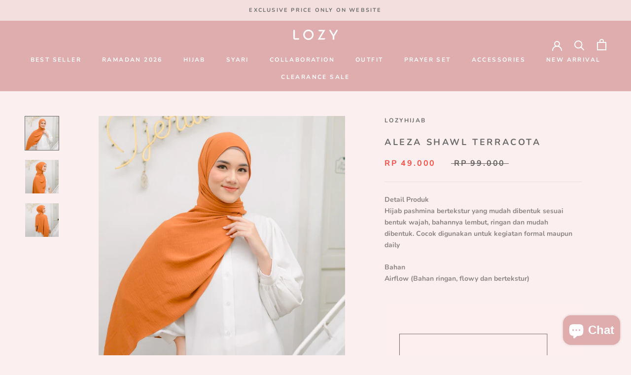

--- FILE ---
content_type: text/javascript
request_url: https://lozy.id/cdn/shop/t/26/assets/custom.js?v=183944157590872491501639035301
body_size: -668
content:
//# sourceMappingURL=/cdn/shop/t/26/assets/custom.js.map?v=183944157590872491501639035301
